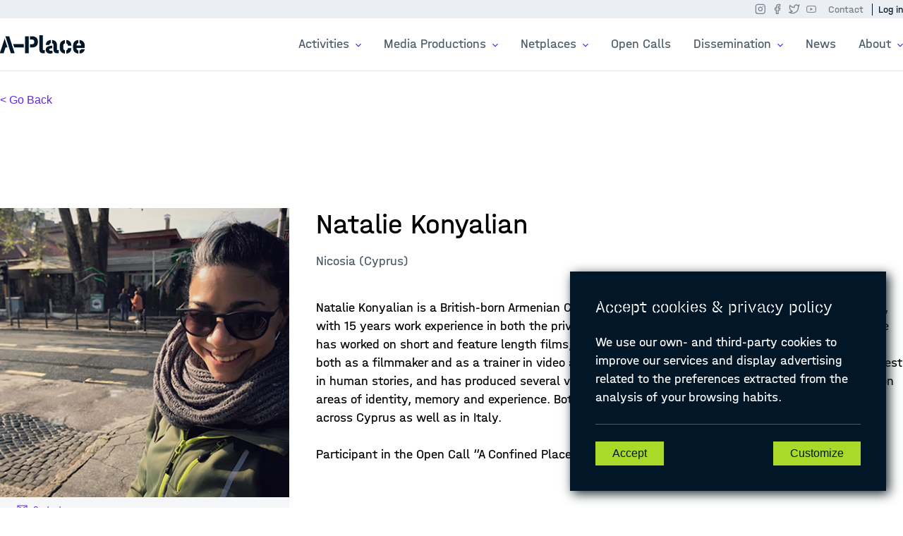

--- FILE ---
content_type: text/html; charset=UTF-8
request_url: https://www.a-place.eu/en/individuals/33
body_size: 24368
content:
<!DOCTYPE html PUBLIC "-//W3C//DTD XHTML 1.0 Strict//EN" "http://www.w3.org/TR/xhtml1/DTD/xhtml1-strict.dtd">
<html lang="en" xmlns="http://www.w3.org/1999/xhtml">
    <head>
        <meta http-equiv="Content-Type" content="text/html"; charset="UTF-8" />

        <title>A-Place | Placemaker</title>

        <meta content="A-Place will design and implement art-centred placemaking activities (i.e. performances, installations, debates, video and photography productions) in six European cities -Barcelona, Bologna, Brussels, Lisbon, Ljubljana, and Nicosia- to connect meanings and experiences associated to places across cultural and geographic boundaries." name="description">
		<meta content="A-Place, CREATIVE EUROPE Cooperation Project, Spot-Place, Mobile-Place, Learn-Place, Digital Place, Joint-Place,  placemaking activities, performances, installations, debates, video and photography productions, network of places, networked artistic practices, Barcelona, Bologna, Brussels, Lisbon, Ljubljana, Nicosia, European cities" name="keywords">
		<meta content="School of Architecture La Salle, Barcelona (Spain); Faculty of Architecture, University of Ljubljana (Slovenia); KU Leuven, Department of Architecture (Belgium), Faculty of Social and Human Sciences, Universidade Nova de Lisboa (Portugal)-, Alive Architecture (Belgium), prostoRož (Slovenia), and Urban Gorillas (Cyprus), Screen Projects (Spain), and City Space Architecture (Italy)." name="authors">
		<meta name="language" content="en">
		<meta name="distribution" content="global">
		<meta name="robots" content="all">
		<meta name="Rating" content="general">
		<meta name="viewport" content="width=device-width, initial-scale=1, viewport-fit=cover">

        <meta property="og:title" content=" Natalie Konyalian ">
        <meta property="og:description" content=" Natalie Konyalian is a British-born Armenian Cypriot filmmaker and avid photographer based in Nicosia, with 15 years work experience in both the private and NGO sectors in Cyprus, New York and Dublin.... ">
        <meta property="og:image" content="            https://www.a-place.eu/media/7dbfd3aaf3fed7724bb505ca7d5269d4.png
    ">
        <meta property="og:url" content="https://www.a-place.eu/en/individuals/33">
        <meta name="twitter:card" content="summary_large_image">
        <meta name="twitter:image" content="">

        <link rel="icon" type="image/png" href="/custom/favicon_32x32.png">

        
    <link rel="stylesheet" type="text/css" href="/build/css/styles.css" />

        <!-- Global site tag (gtag.js) - Google Analytics -->
    	<script async src="https://www.googletagmanager.com/gtag/js?id=UA-31019112-15"></script>
    	<script>
            window.dataLayer = window.dataLayer || [];
            function gtag(){dataLayer.push(arguments);}
            gtag('js', new Date());
            gtag('config', 'UA-31019112-15');
        </script>

    </head>
    <body>

        
    <header>
        <section class="l-links-bar">
            <div class="links-bar">
                <div class="links-bar__langs"><!--
                    <a  href="/cat/individuals/33" class="" >CAT</a>
                    <a href="/el/individuals/33" class="">EL</a>
                    <a href="/en/individuals/33" class=" active ">EN</a>
                    <a href="/es/individuals/33" class="">ES</a>
                    <a href="/fr/individuals/33" class="">FR</a>
                    <a href="/it/individuals/33" class="">IT</a>
                    <a href="/nl/individuals/33" class="">NL</a>
                    <a href="/pt/individuals/33" class="">PT</a>
                    <a href="/sl/individuals/33" class="">SL</a>
                --></div>

                <div class="links-bar__rrss">

                    <a target="_blank" class="txt__bd1--link" href="https://www.instagram.com/aplace_eu_recap"><img src="/custom/instagram.svg" alt="icon instagram" /></a>
                    <a target="_blank" class="txt__bd1--link" href="https://www.facebook.com/A-Place-102292274662946/"><img src="/custom/facebook.svg" alt="icon facebook"/></a>
                    <a target="_blank" class="txt__bd1--link" href="https://twitter.com/aplace_eu"><img src="/custom/twitter.svg" alt="icon twitter" /></a>
                    <a target="_blank" class="txt__bd1--link" href="https://www.youtube.com/channel/UCH2Vvzvi5pM9TtKTvNVdBIg"><img src="/custom/youtube.svg" alt="icon youtube" /></a>
                </div>

                <div class="links-bar__login">
                    <a class="txt__bd2 " href="/contact">Contact</a>

                                            <a class="txt__bd2" href="/login">Log in</a>
                                    </div>

            </div>
        </section>

        <section class="menu">

            <nav class="menu__primary" aria-label="Main Navigation">

                <a class="l-menu__logo logo" href="/">
                    <img src="/custom/logo_aplace.svg" alt="logo Aplace"/>
                </a>

                <div class="l-menu__center">
                    <div class="menu__secondary">
                        <a class="txt__bd1 menu__btnSecond levelMain " >Activities </a>
                        <div class="menu__blockSecondary">
                            <div class="cntnt-blockSecondary">

                                <div class="menu__terciary">
                                    <img src="/custom/icon_plcmkg.png"/>
                                    <a class="txt__bd1--bold" href="/placemaking">Placemaking</a>
                                    <p class="description">Interventions in public spaces involving multiple actors, using mixed artistic practices. They consist of a series of Placemaking Events taken place over time</p>
                                    <a class="txt__bd2--bold second" href="/actions/Placemaking%20Activity">Placemaking events </a>

                                </div>

                                <div class="menu__terciary">
                                    <img src="/custom/icon_art.png"/>
                                    <a class="txt__bd1--bold" href="/art-productions">Art Productions</a>
                                    <p class="description">Productions carried out by artists with various media (video, photography)</p>
                                    <a class="txt__bd2--bold second" href="/actions/Art%20Production">Art production events </a>

                                </div>

                                <div class="menu__terciary">
                                    <img src="/custom/icon_fest.png"/>
                                    <a class="txt__bd1--bold" href="/festivals">Festivals</a>
                                    <p class="description">Activities carried out in the framework of the festivals Pame Kaimakli (Nicosia), Urban Visions (Bologna) and Loop Barcelona </p>
                                    <a class="txt__bd2--bold second" href="/actions/Festival">Festival events </a>

                                </div>

                            </div>
                        </div>
                    </div>

                    <div class="menu__secondary">
                        <a class="txt__bd1 menu__btnSecond levelMain ">Media Productions </a>
                        <div class="menu__blockSecondary">
                            <div class="cntnt-blockSecondary">
                                <div class="menu__terciary">
                                    <img src="/custom/icon_video.png"/>
                                    <a class="txt__bd1--bold" href="/media-productions/videos">Videos </a>
                                    <p class="description">Video productions commissioned by the project, selected in open calls, or produced by the partners in the course of their activities </p>
                                </div>
                                <div class="menu__terciary">
                                    <img src="/custom/icon_photo.png"/>
                                    <a class="txt__bd1--bold" href="/media-productions/photographs">Photographs </a>
                                    <p class="description">Photographic works created during the project, by partners or by commissioned artists</p>
                                </div>
                                <div class="menu__terciary">
                                    <img src="/custom/icon_mixed.png"/>
                                    <a class="txt__bd1--bold" href="/mixed-media">Mixed media </a>
                                    <p class="description">Works carried out during the project, by partners or by commissioned artists</p>
                                </div>
                            </div>
                        </div>
                    </div>


                    <div class="menu__secondary">
                        <a class="txt__bd1 menu__btnSecond levelMain ">Netplaces </a>
                        <div class="menu__blockSecondary">
                            <div class="cntnt-blockSecondary">
                                <div class="menu__terciary">
                                    <img src="/custom/icon_explore.png"/>
                                    <a class="txt__bd1--bold" href="/explore">Explore </a>
                                    <p class="description">Access to project activities with multiple selection criteria</p>
                                </div>
                                <div class="menu__terciary">
                                    <img src="/custom/icon_glossary.png"/>
                                    <a class="txt__bd1--bold" href="/glossary">Glossary </a>
                                    <p class="description">A vocabulary of terms on placemaking practices related to project activities</p>
                                </div>
                                <div class="menu__terciary">
                                    <img src="/custom/icon_themes.png"/>
                                    <a class="txt__bd1--bold" href="/themes">Themes </a>
                                    <p class="description">Topics of debate related to project activities, discussed within the partnership and with other experts and stakeholders</p>
                                </div>
                            </div>
                        </div>
                    </div>

                    <a class="txt__bd1 levelMain " href="/open-calls">Open Calls</a>

                    <div class="menu__secondary">
                        <a class="txt__bd1 menu__btnSecond levelMain ">Dissemination </a>
                        <div class="menu__blockSecondary">
                            <div class="cntnt-blockSecondary">
                                <div class="menu__terciary menu__terciary--small">
                                    <a class="txt__bd1--bold" href="/debates">Debates</a>
                                </div>

                                <div class="menu__terciary menu__terciary--small">
                                    <p class="txt__bd1--bold">Communication</p>
                                    <a class="txt__bd2--bold second" href="/materials">Materials </a>
                                    <a class="txt__bd2--bold second" href="/newsletters">Newsletters </a>
                                    <a class="txt__bd2--bold second" href="/press">Press </a>
                                    <a class="txt__bd2--bold second" href="/videos">Videos </a>

                                </div>

                                <div class="menu__terciary menu__terciary--small">
                                    <p class="txt__bd1--bold">Publications</p>
                                    <a class="txt__bd2--bold second" href="/articles">Articles </a>
                                    <a class="txt__bd2--bold second" href="/papers">Papers </a>
                                    <a class="txt__bd2--bold second" href="/book">Book </a>
                                </div>

                                <div class="menu__terciary menu__terciary--small">
                                    <a class="txt__bd1--bold" href="/exhibitions">Exhibitions</a>
                                </div>

                                <div class="menu__terciary menu__terciary--small">
                                    <a class="txt__bd1--bold" href="/reports">Reports</a>
                                </div>
                            </div>
                        </div>
                    </div>



                    <a class="txt__bd1 levelMain " href="/news/">News</a>


                    <div class="menu__secondary">
                        <a class="txt__bd1 menu__btnSecond levelMain levelMain--last">About </a>
                        <div class="menu__blockSecondary">
                            <div class="cntnt-blockSecondary">
                                <div class="menu__terciary menu__terciary--small">
                                    <a class="txt__bd1--bold" href="/about">Project </a>
                                </div>

                                <div class="menu__terciary menu__terciary--small">
                                    <p class="txt__bd1--bold">Network</p>
                                    <a class="txt__bd2--bold second" href="/organizations">Organizations </a>
                                   <a class="txt__bd2--bold second" href="/individuals">Individuals</a>

                                </div>


                            </div>
                        </div>
                    </div>



                </div>

                <!--<div class="l-menu__rrss">

                    <a target="_blank" class="txt__bd1--link" href="https://www.instagram.com/Aplace_eu/"><img src="/custom/instagram.svg" alt="icon instagram" /></a>
                    <a target="_blank" class="txt__bd1--link facebook" href="https://www.facebook.com/A-Place-102292274662946/"><img src="/custom/facebook.svg" alt="icon facebook"/></a>
                    <a target="_blank" class="txt__bd1--link" href="https://twitter.com/aplace_eu"><img src="/custom/twitter.svg" alt="icon twitter" /></a>
                    <a target="_blank" class="txt__bd1--link" href="https://www.youtube.com/channel/UCH2Vvzvi5pM9TtKTvNVdBIg"><img src="/custom/youtube.svg" alt="icon youtube" /></a>

                </div>-->

                <a class="iconMenu"><img src="/custom/hamburguer menu.svg" /></a>

            </nav>


        </section>
    </header>

    <main>
			<section class="l-page">
        <div class="l-pmkg">
            <section class="l-pmkg__back">
                <a class="txt__bd1--link" href="/individuals"> < Go Back </a>
            </section>

            <article class="c-article">
                <div class="c-article__title">
                    <h1 class="txt__h1--r"></h1>
                    <p>
                                            </p>
                </div>

            	<div class="l-pmkg-txt">
            		<div class="l-pmkg-txt__left">
            				            			<a href="/media/7dbfd3aaf3fed7724bb505ca7d5269d4.png" data-lightbox="icon-placemaker" alt="Photo Placemaker">
	                            <img class="c-article__icon" src="/media/7dbfd3aaf3fed7724bb505ca7d5269d4.png"/>
	                        </a>
                        
	                    <div class="c-article__contact c-contact">
                            
                                                            <a href="mailto:nataliekonyalian@gmail.com"><img src="/custom/Mail.svg" />Contact</a>
                                                    </div>

                        <div class="c-article__rrss">
                            <a href="#" class="facebook-share"><img src="/custom/facebook.svg" alt="icon facebook"/></a>

                            <a target="_blank"
                                class="txt__bd1--link"
                                onclick="checkCookiesActive();">
                                    <img src="/custom/twitter.svg" alt="icon twitter" />
                            </a>
                        </div>

            		</div>

            		<div class="l-pmkg-txt__right">
            			<h1 class="c-article__titleIn">
                            Natalie Konyalian
                        </h1>

                        <p class="c-article__location">
                                                            Nicosia (Cyprus)
                                                    </p>
            			<div class="c-article__text">
                            <p class="txt__bd1">
                                                                    <p>Natalie Konyalian is a British-born Armenian Cypriot filmmaker and avid photographer based in Nicosia, with 15 years work experience in both the private and NGO sectors in Cyprus, New York and Dublin. She has worked on short and feature length films, and has vast experience working in community media, both as a filmmaker and as a trainer in video and radio production workshops. Natalie has a keen interest in human stories, and has produced several video art projects and audiovisual installations touching on areas of identity, memory and experience. Both her photography and video work have been exhibited across Cyprus as well as in Italy.</p>

<p>&nbsp;</p>

<p>Participant in the Open Call &ldquo;A Confined Place&rdquo;.</p>
                                                            </p>
                        </div>
            		</div>

					<div class="c-article__related">
                        <h3>Participated in:</h3>

                        <div class="l-placemakers owl-carousel owl-theme">

                                                                                                    <div class="box-h--small item">
        
        <div class="box-h__img--small">
        	            
                <img src="/media/8becfeeceeb23c76e6ef76fffda78d79.png"/>
                    </div>
        
        <div class="box-h__txt--small">

            <p class="date txt__bd1">
                April 2020 to
                May 2020
            </p>
            <h4 class="title txt__h2--r">
                                                            A Confined Place
                                                                                    </h4>

            <p class="c-card__lang">
                                    Read in
                                            <a href="/en/placemaking-activity/22">EN </a>
                                            <a href="/es/placemaking-activity/22">ES </a>
                                                </p>

            <a class="txt__bd1--link" href="/en/placemaking-activity/22">
                Learn more >
            </a>
        </div>
    </div>

                                                            
                        </div>
                    </div>

            	</div>
            </article>
        </div>
    </section>
	</main>


    <footer>
        <section class="l-footer">

    <div class="l-footer__top">
        <div class="l-footer__left">
            <a href="/"><img src="/custom/Logo footer.svg" alt="logo A-place footer" /></a>
            <p>Linking places through networked artistic practices</p>
        </div>
        <div class="l-footer__center">
            <ul class="sections-footer">
                <li><p>Main sections</p></li>
                <li><a href="/about">Project</a></li>
                <li><a href="/placemaking">Placemaking</a></li>
                <li><a href="/art-productions">Art Productions</a></li>
                <li><a href="/festivals">Festivals</a></li>
                <li><a href="/contact">Contact</a></li>

            </ul>
            <ul class="legal-footer">
                <li><p>Legal information</p></li>
                <li><a href="/legal-information/privacy-policy">Privacy policy</a></li>
                <li><a href="/legal-information/terms-and-conditions">Terms & conditions</a></li>
                <li><a href="/legal-information/cookie-policy">Cookies policy</a></li>
                <!--<li><a href="/legal-information/accessibility">Accessibility</a></li>-->
            </ul>

            <ul class="social-footer">
                <li><p>Social networks</p></li>
                <li><a target="_blank" href="https://www.instagram.com/aplace_eu_recap">Instagram</a></li>
                <li><a target="_blank" href="https://www.facebook.com/A-Place-102292274662946/">Facebook</a></li>
                <li><a target="_blank" href="https://twitter.com/aplace_eu">Twitter</a></li>
                <li><a target="_blank" href="https://www.youtube.com/channel/UCH2Vvzvi5pM9TtKTvNVdBIg">Youtube</a></li>
            </ul>
        </div>
        <div class="l-footer__right">
            <p>© Design and programming by <a alt="link to ARC Research Group" href="http://arc.salleurl.edu/" target="_blank">ARC Engineering and Architecture La Salle</a></p>
        </div>
    </div>

    <div class="l-footer__bottom">
        <div>
            <img src="/custom/Logo Eu footer.svg" alt="logo eu footer" />
        </div>

        <div>

        </div>

        <div>
            <p>A-PLACE | Linking places through networked artistic practices</p>
            <p>CREATIVE EUROPE Cooperation Project Agreement number <br/>
            607457-CREA-1-2019-1-ES-CULT-COOP2 </p>
        </div>
    </div>


</section>
    </footer>


        <!--<script type="text/javascript" src="http://ajax.googleapis.com/ajax/libs/jquery/1.8/jquery.min.js"></script>-->
        <script src="/build/js/jquery-3.4.1.min.js"></script>
        <script type="text/javascript" src="/build/js/gdpr-cookie.js"></script>
        <script async type="text/plain" data-cookiescript="denied" data-cookiecategory="marketing" src="https://platform.twitter.com/widgets.js" charset="utf-8"></script>
        <script type="text/javascript" src="/build/js/a-place.js"></script>


            <link rel="stylesheet" type="text/css"  href="/build/css/lightbox/css/lightbox.min.css"  />
    <script src="/build/js/lightbox/lightbox.min.js"></script>
    <link rel="stylesheet" type="text/css" href="/build/css/owlcarousel/owl.carousel.min.css">
    <link rel="stylesheet" type="text/css" href="/build/css/owlcarousel/owl.theme.default.min.css">
    <script src="/build/js/owlcarousel/owl.carousel.min.js"></script>
    <script>

        var textURL =decodeHTMLEntities(" Natalie\u0020Konyalian\u0020is\u0020a\u0020British\u002Dborn\u0020Armenian\u0020Cypriot\u0020filmmaker\u0020and\u0020avid\u0020photographer\u0020based\u0020in\u0020Nicosia,\u0020with\u002015\u0020years\u0020work\u0020experience\u0020in\u0020both\u0020the\u0020private\u0020and\u0020NGO\u0020sectors\u0020in\u0020Cyprus,\u0020New\u0020York\u0020and\u0020Dublin.... ");

        var twitterUrl ='https://twitter.com/share?text='+textURL+'&url=https://www.a-place.eu/en/individuals/33&via=APlace_Eu';

        titleFB = encodeURIComponent(" Natalie Konyalian  ");
        shareUrlFB = 'https://www.facebook.com/sharer/sharer.php?u='+ location.href  + '&title=' + titleFB;


        $(document).ready(function(){
            const mq = window.matchMedia( "(min-width: 480px)" );

            $(".owl-carousel").owlCarousel({
                loop: false,
                video: true,
                lazyLoad: true,
                nav: true,
                margin: 10,
                //items: 1,
                responsiveClass: true,
                responsive:{
                    0:{
                        items: 1,
                        nav: true
                    },
                    480:{
                        items: 2,
                        nav: true
                    },
                    1000:{
                        items: 4,
                        nav: true
                    }
                }
            });

            lightbox.option({
                'showImageNumberLabel': false
            })

                    });

    </script>

        <!--<a href="javascript:$.gdprcookie.display()">change their mind</a>-->



    </body>
</html>


--- FILE ---
content_type: image/svg+xml
request_url: https://www.a-place.eu/custom/Mail.svg
body_size: 314
content:
<svg width="15" height="10" viewBox="0 0 15 10" fill="none" xmlns="http://www.w3.org/2000/svg">
<path d="M0.401367 0.623535H14.4014V9.37354H0.401367V0.623535ZM13.4238 1.49854H1.37891L7.40137 4.51318L13.4238 1.49854ZM1.27637 8.49854H13.5264V2.42822L7.40137 5.48389L1.27637 2.42822V8.49854Z" fill="#6129D9"/>
</svg>


--- FILE ---
content_type: image/svg+xml
request_url: https://www.a-place.eu/custom/hamburguer%20menu.svg
body_size: 226
content:
<svg width="24" height="24" viewBox="0 0 24 24" fill="none" xmlns="http://www.w3.org/2000/svg">
<path d="M4 18H20M4 6H20H4ZM4 12H20H4Z" stroke="#808A93" stroke-width="2" stroke-linecap="round" stroke-linejoin="round"/>
</svg>


--- FILE ---
content_type: image/svg+xml
request_url: https://www.a-place.eu/custom/logo_aplace.svg
body_size: 2844
content:
<svg width="120" height="26" viewBox="0 0 120 26" fill="none" xmlns="http://www.w3.org/2000/svg">
<g clip-path="url(#clip0)">
<path d="M35.5842 25.5412V1.45294H40.6677V25.5412H35.5842ZM45.5971 1.45294C50.6805 1.45294 53.6844 4.28235 53.6844 8.79412V9.94118C53.6844 14.4529 50.6805 17.2824 45.5971 17.2824H42.5162V12.6941H45.366C47.5226 12.6941 48.5239 11.7765 48.5239 9.94118V8.79412C48.5239 7.0353 47.4456 6.04118 45.366 6.04118H42.5162V1.45294H45.5971Z" fill="#011627"/>
<path d="M55.8408 20.4176V0H60.7702V19.8059C60.7702 20.7235 61.2323 21.1059 62.0796 21.1059H63.389V25.5412H61.3094C57.9204 25.5412 55.8408 23.7059 55.8408 20.4176Z" fill="#011627"/>
<path d="M71.0912 26C67.3171 26 64.7754 23.9353 64.7754 20.4941C64.7754 17.5117 66.7009 15.7529 70.7061 15.1411L73.941 14.6823V18.3529L71.7844 18.6588C70.398 18.8882 69.7048 19.5 69.7048 20.4176C69.7048 21.4117 70.629 22.0235 72.0925 22.0235C72.8627 22.0235 73.5559 21.8705 74.095 21.4882L74.6342 25.1588C73.7869 25.6941 72.4776 26 71.0912 26ZM69.9359 13.5353V13.8411H65.0065V13.5353C65.0065 9.63525 67.7022 7.11172 72.0154 6.72937V11.2411C70.6291 11.547 69.9359 12.3117 69.9359 13.5353ZM80.7189 13.8411V19.8058C80.7189 20.647 81.104 21.1058 82.0283 21.1058H83.2606V25.5411H80.7959C77.638 25.5411 75.7895 23.7058 75.7895 20.5705V13.7647C75.7895 12.3882 75.0963 11.547 73.7869 11.3176V6.72937C78.2542 7.03525 80.7189 9.55878 80.7189 13.8411Z" fill="#011627"/>
<path d="M89.7304 14.5294V18.2764C89.7304 19.9588 90.6547 21.0294 92.1181 21.3353V26C87.6508 25.6176 84.801 22.7117 84.801 18.4294V14.4529C84.801 10.1705 87.6508 7.18819 92.1181 6.88231V11.547C90.5777 11.7 89.7304 12.847 89.7304 14.5294ZM101.13 14.0705V14.6823H96.2003V14.2235C96.2003 12.7705 95.276 11.7764 93.9666 11.4705V6.72937C98.2798 7.11172 101.13 10.0176 101.13 14.0705ZM96.2003 18.5823V18.2H101.13V18.7353C101.13 22.7882 98.2798 25.6176 93.9666 26V21.3353C95.353 21.0294 96.2003 19.9588 96.2003 18.5823Z" fill="#011627"/>
<path d="M120 14.3V17.8941H108.524V18.3529C108.524 20.1117 109.448 21.1823 110.912 21.4882V25.9235C106.444 25.5411 103.594 22.7117 103.594 18.3529V14.3764C103.594 10.0941 106.444 7.11172 110.912 6.80584V11.2411C109.448 11.547 108.524 12.6941 108.524 14.3764H115.071C115.071 12.6176 114.146 11.547 112.76 11.2411V6.72937C117.227 7.11172 120 10.0176 120 14.3ZM115.071 19.6529H120C119.769 23.3235 116.996 25.6176 112.76 25.9235V21.4882C114.069 21.3353 114.994 20.5705 115.071 19.6529Z" fill="#011627"/>
<path d="M13.0168 1.45294H7.62524L15.4044 25.5412H20.5649V24.7765L13.0168 1.45294Z" fill="#011627"/>
<path d="M6.62388 4.58826L0 24.7765V25.5412H5.16046L7.85623 17.2059H10.629L6.62388 4.58826Z" fill="#011627"/>
<path d="M33.6584 12.6176H18.6392L20.1796 17.2058H33.6584V12.6176Z" fill="#011627"/>
</g>
<defs>
<clipPath id="clip0">
<path d="M0 0H120V26H0V0Z" fill="white"/>
</clipPath>
</defs>
</svg>


--- FILE ---
content_type: image/svg+xml
request_url: https://www.a-place.eu/custom/instagram.svg
body_size: 1183
content:
<svg width="21" height="21" viewBox="0 0 21 21" fill="none" xmlns="http://www.w3.org/2000/svg">
<g opacity="0.5">
<path d="M14.5272 1.70898H5.98171C3.62195 1.70898 1.70898 3.62195 1.70898 5.98171V14.5272C1.70898 16.8869 3.62195 18.7999 5.98171 18.7999H14.5272C16.8869 18.7999 18.7999 16.8869 18.7999 14.5272V5.98171C18.7999 3.62195 16.8869 1.70898 14.5272 1.70898Z" stroke="#011627" stroke-width="1.70909" stroke-linecap="round" stroke-linejoin="round"/>
<path d="M13.6729 9.71611C13.7784 10.4273 13.6569 11.1536 13.3258 11.7918C12.9946 12.43 12.4707 12.9475 11.8285 13.2707C11.1863 13.594 10.4585 13.7065 9.74867 13.5923C9.03884 13.478 8.38309 13.1429 7.8747 12.6345C7.36631 12.1261 7.03117 11.4704 6.91695 10.7605C6.80273 10.0507 6.91524 9.32293 7.23848 8.68072C7.56172 8.03851 8.07923 7.51458 8.71741 7.18344C9.35558 6.85231 10.0819 6.73083 10.7931 6.83629C11.5186 6.94387 12.1902 7.28191 12.7087 7.80048C13.2273 8.31906 13.5654 8.99067 13.6729 9.71611Z" stroke="#011627" stroke-width="1.70909" stroke-linecap="round" stroke-linejoin="round"/>
<path d="M14.9546 5.55469H14.9636" stroke="#011627" stroke-width="1.70909" stroke-linecap="round" stroke-linejoin="round"/>
</g>
</svg>


--- FILE ---
content_type: image/svg+xml
request_url: https://www.a-place.eu/custom/Logo%20footer.svg
body_size: 2865
content:
<svg width="87" height="19" viewBox="0 0 87 19" fill="none" xmlns="http://www.w3.org/2000/svg">
<g clip-path="url(#clip0)">
<path d="M25.7983 18.6647V1.06177H29.4838V18.6647H25.7983ZM33.0576 1.06177C36.7431 1.06177 38.9209 3.12941 38.9209 6.42647V7.26471C38.9209 10.5618 36.7431 12.6294 33.0576 12.6294H30.824V9.27647H32.8901C34.4537 9.27647 35.1796 8.60589 35.1796 7.26471V6.42647C35.1796 5.14118 34.3978 4.41471 32.8901 4.41471H30.824V1.06177H33.0576Z" fill="#F4F6F8"/>
<path d="M40.4844 14.9206V0H44.0582V14.4735C44.0582 15.1441 44.3932 15.4235 45.0075 15.4235H45.9568V18.6647H44.4491C41.9921 18.6647 40.4844 17.3235 40.4844 14.9206Z" fill="#F4F6F8"/>
<path d="M51.5409 19C48.8047 19 46.9619 17.4911 46.9619 14.9764C46.9619 12.797 48.3579 11.5117 51.2617 11.0647L53.607 10.7294V13.4117L52.0434 13.6352C51.0383 13.8029 50.5357 14.25 50.5357 14.9205C50.5357 15.647 51.2058 16.0941 52.2668 16.0941C52.8252 16.0941 53.3278 15.9823 53.7187 15.7029L54.1095 18.3853C53.4953 18.7764 52.546 19 51.5409 19ZM50.7033 9.89113V10.1147H47.1294V9.89113C47.1294 7.04113 49.0839 5.19701 52.211 4.9176V8.21466C51.2058 8.43819 50.7033 8.99701 50.7033 9.89113ZM58.521 10.1147V14.4735C58.521 15.0882 58.8002 15.4235 59.4703 15.4235H60.3637V18.6647H58.5768C56.2873 18.6647 54.9472 17.3235 54.9472 15.0323V10.0588C54.9472 9.0529 54.4446 8.43819 53.4953 8.27054V4.9176C56.7341 5.14113 58.521 6.98525 58.521 10.1147Z" fill="#F4F6F8"/>
<path d="M65.0548 10.6176V13.3558C65.0548 14.5852 65.7249 15.3676 66.7858 15.5911V19C63.5471 18.7205 61.481 16.597 61.481 13.4676V10.5617C61.481 7.43231 63.5471 5.2529 66.7858 5.02937V8.43819C65.669 8.54996 65.0548 9.38819 65.0548 10.6176ZM73.3192 10.2823V10.7294H69.7454V10.3941C69.7454 9.33231 69.0753 8.60584 68.126 8.38231V4.9176C71.2531 5.19701 73.3192 7.32054 73.3192 10.2823ZM69.7454 13.5794V13.3H73.3192V13.6911C73.3192 16.6529 71.2531 18.7205 68.126 19V15.5911C69.1311 15.3676 69.7454 14.5852 69.7454 13.5794Z" fill="#F4F6F8"/>
<path d="M87.0001 10.45V13.0764H78.6798V13.4117C78.6798 14.697 79.3499 15.4794 80.4108 15.7029V18.9441C77.1721 18.6647 75.106 16.597 75.106 13.4117V10.5058C75.106 7.37643 77.1721 5.19701 80.4108 4.97348V8.21466C79.3499 8.43819 78.6798 9.27643 78.6798 10.5058H83.4262C83.4262 9.22054 82.7561 8.43819 81.751 8.21466V4.9176C84.9898 5.19701 87.0001 7.32054 87.0001 10.45ZM83.4262 14.3617H87.0001C86.8325 17.0441 84.8223 18.7205 81.751 18.9441V15.7029C82.7003 15.5911 83.3704 15.0323 83.4262 14.3617Z" fill="#F4F6F8"/>
<path d="M9.43718 1.06177H5.52832L11.1682 18.6647H14.9096V18.1059L9.43718 1.06177Z" fill="#F4F6F8"/>
<path d="M4.80231 3.35291L0 18.1058V18.6647H3.74133L5.69576 12.5735H7.70603L4.80231 3.35291Z" fill="#F4F6F8"/>
<path d="M24.4026 9.22058H13.5137L14.6305 12.5735H24.4026V9.22058Z" fill="#F4F6F8"/>
</g>
<defs>
<clipPath id="clip0">
<rect width="87" height="19" fill="white"/>
</clipPath>
</defs>
</svg>


--- FILE ---
content_type: image/svg+xml
request_url: https://www.a-place.eu/custom/twitter.svg
body_size: 966
content:
<svg width="21" height="21" viewBox="0 0 21 21" fill="none" xmlns="http://www.w3.org/2000/svg">
<g opacity="0.5">
<g clip-path="url(#clip0)">
<path d="M19.6542 2.56377C18.8359 3.14099 17.9299 3.58248 16.971 3.87122C16.4563 3.27946 15.7723 2.86003 15.0115 2.66967C14.2507 2.47931 13.4498 2.52719 12.7171 2.80685C11.9844 3.0865 11.3553 3.58444 10.9148 4.23331C10.4743 4.88218 10.2437 5.65067 10.2542 6.43486V7.2894C8.7525 7.32835 7.26443 6.99528 5.92256 6.31988C4.5807 5.64447 3.4267 4.64769 2.56334 3.41831C2.56334 3.41831 -0.854843 11.1092 6.83607 14.5274C5.07615 15.722 2.97964 16.321 0.854248 16.2365C8.54516 20.5092 17.9452 16.2365 17.9452 6.40922C17.9444 6.17119 17.9215 5.93375 17.8768 5.69995C18.7489 4.83984 19.3644 3.75391 19.6542 2.56377V2.56377Z" stroke="#011627" stroke-width="1.70909" stroke-linecap="round" stroke-linejoin="round"/>
</g>
</g>
<defs>
<clipPath id="clip0">
<rect width="20.5091" height="20.5091" fill="white"/>
</clipPath>
</defs>
</svg>


--- FILE ---
content_type: image/svg+xml
request_url: https://www.a-place.eu/custom/Logo%20Eu%20footer.svg
body_size: 44884
content:
<svg width="200" height="37" viewBox="0 0 200 37" fill="none" xmlns="http://www.w3.org/2000/svg">
<g clip-path="url(#clip0)">
<path d="M54.708 0H0V36.8017H54.708V0Z" fill="#F4F6F8"/>
<path d="M41.0646 17.8049L40.5127 17.7829H39.6516L39.3867 17.0336L39.2101 16.5488L39.0335 17.0336L38.7465 17.7829H37.9075L37.3335 17.8049L37.7971 18.1355L38.4815 18.6203L38.2387 19.3696L38.0621 19.8764L38.5036 19.5899L39.2101 19.1271L39.8945 19.5899L40.3581 19.8764L40.1815 19.3696L39.9386 18.6203L40.601 18.1355L41.0646 17.8049Z" fill="#011627" stroke="#011627" stroke-width="0.320925"/>
<path d="M36.8916 12.6924L36.6487 13.4416L36.4721 13.9485L36.9357 13.662L37.6201 13.1992L38.3266 13.662L38.7682 13.9485L38.6136 13.4416L38.3708 12.6924L39.0331 12.2076L39.4967 11.877L38.9227 11.855H38.0838L37.7968 11.0837L37.6201 10.5989L37.4435 11.0837L37.1786 11.855H36.3396L35.7656 11.877L36.2293 12.2076L36.8916 12.6924Z" fill="#011627" stroke="#011627" stroke-width="0.320925"/>
<path d="M33.7786 7.53631L33.4916 6.78706L33.315 6.30225L33.1383 6.78706L32.8734 7.53631L32.0345 7.55835H31.4604L31.9241 7.8889L32.5864 8.37372L32.3435 9.12297L32.189 9.62982L32.6306 9.34334L33.315 8.88057L34.0214 9.34334L34.463 9.62982L34.3084 9.12297L34.0656 8.37372L34.7279 7.8889L35.1915 7.55835H34.6175L33.7786 7.53631Z" fill="#011627" stroke="#011627" stroke-width="0.320925"/>
<path d="M27.7738 5.94916L27.4868 5.1999L27.3102 4.71509L27.1336 5.1999L26.8686 5.94916L26.0076 5.97119H25.4336L25.9193 6.30175L26.5816 6.78656L26.3388 7.53582L26.1622 8.04266L26.6037 7.75618L27.3102 7.29341L28.0167 7.75618L28.4582 8.04266L28.2816 7.53582L28.0387 6.78656L28.7231 6.30175L29.1647 5.97119H28.6128L27.7738 5.94916Z" fill="#011627" stroke="#011627" stroke-width="0.320925"/>
<path d="M21.7908 7.53631L21.5259 6.78706L21.3492 6.30225L21.1726 6.78706L20.9077 7.53631L20.0467 7.55835H19.4727L19.9363 7.8889L20.6207 8.37372L20.3778 9.12297L20.2012 9.62982L20.6648 9.34334L21.3492 8.88057L22.0336 9.34334L22.4973 9.62982L22.3207 9.12297L22.0778 8.37372L22.7622 7.8889L23.2258 7.55835H22.6518L21.7908 7.53631Z" fill="#011627" stroke="#011627" stroke-width="0.320925"/>
<path d="M17.4636 11.811L17.1987 11.0617L17.0221 10.5769L16.8455 11.0617L16.5585 11.811H15.7195L15.1455 11.833L15.6091 12.1636L16.2715 12.6484L16.0286 13.3976L15.8741 13.9045L16.3156 13.618L17 13.1552L17.7065 13.618L18.148 13.9045L17.9935 13.3976L17.7507 12.6484L18.413 12.1636L18.8766 11.833L18.3026 11.811H17.4636Z" fill="#011627" stroke="#011627" stroke-width="0.320925"/>
<path d="M16.0948 19.5679L16.5363 19.8765L16.3597 19.3476L16.1389 18.5983L16.8013 18.1355L17.2649 17.783H16.6909L15.8519 17.7609L15.5649 17.0117L15.3883 16.5269L15.2117 17.0117L14.9468 17.7609L14.0857 17.783H13.5117L13.9753 18.1355L14.6597 18.5983L14.4169 19.3476L14.2403 19.8765L14.6818 19.5679L15.3883 19.1052L16.0948 19.5679Z" fill="#011627" stroke="#011627" stroke-width="0.320925"/>
<path d="M17.4417 23.6447L17.1767 22.8955L17.0001 22.4106L16.8235 22.8955L16.5365 23.6447L15.6975 23.6668L15.1235 23.6888L15.5872 24.0193L16.2495 24.4821L16.0066 25.2534L15.8521 25.7603L16.2936 25.4517L16.978 25.011L17.6845 25.4517L18.1261 25.7603L17.9715 25.2534L17.7287 24.4821L18.391 24.0193L18.8546 23.6888L18.2806 23.6668L17.4417 23.6447Z" fill="#011627" stroke="#011627" stroke-width="0.320925"/>
<path d="M21.7468 27.9645L21.4819 27.2153L21.3053 26.7305L21.1287 27.2153L20.8417 27.9645H20.0027L19.4287 27.9866L19.8923 28.3171L20.5547 28.8019L20.3118 29.5512L20.1573 30.058L20.5988 29.7716L21.3053 29.3088L21.9897 29.7716L22.4313 30.058L22.2767 29.5512L22.0339 28.8019L22.6962 28.3171L23.1598 27.9866L22.5858 27.9645H21.7468Z" fill="#011627" stroke="#011627" stroke-width="0.320925"/>
<path d="M27.7517 29.5507L27.4868 28.8015L27.3102 28.3167L27.1336 28.8015L26.8466 29.5507L26.0076 29.5728H25.4336L25.8972 29.9253L26.5595 30.3881L26.3167 31.1374L26.1622 31.6663L26.6037 31.3577L27.3102 30.895L27.9946 31.3577L28.4582 31.6663L28.2816 31.1374L28.0387 30.3881L28.7011 29.9253L29.1647 29.5728H28.6128L27.7517 29.5507Z" fill="#011627" stroke="#011627" stroke-width="0.320925"/>
<path d="M33.7127 27.9865L33.4477 27.2373L33.2711 26.7524L33.0945 27.2373L32.8296 27.9865L31.9685 28.0085H31.3945L31.8802 28.3611L32.5426 28.8239L32.2997 29.5732L32.1231 30.1021L32.5646 29.7935L33.2711 29.3308L33.9776 29.7935L34.4191 30.1021L34.2425 29.5732L34.0218 28.8239L34.662 28.3611L35.1477 28.0085H34.5737L33.7127 27.9865Z" fill="#011627" stroke="#011627" stroke-width="0.320925"/>
<path d="M38.0618 23.7109L37.7748 22.9616L37.5982 22.4768L37.4215 22.9616L37.1566 23.7109H36.2956L35.7437 23.7329L36.2073 24.0635L36.8696 24.5483L36.6268 25.2975L36.4722 25.8044L36.9138 25.5179L37.5982 25.0551L38.3046 25.5179L38.7462 25.8044L38.5696 25.2975L38.3488 24.5483L39.0111 24.0635L39.4747 23.7329L38.9007 23.7109H38.0618Z" fill="#011627" stroke="#011627" stroke-width="0.320925"/>
<path d="M66.4536 7.36058L67.4912 7.62502C67.2705 8.48446 66.8731 9.14557 66.2991 9.58631C65.725 10.027 65.0406 10.2695 64.2017 10.2695C63.3407 10.2695 62.6563 10.0932 62.1264 9.74057C61.5965 9.38797 61.1771 8.90316 60.9121 8.24205C60.6251 7.58095 60.4927 6.87576 60.4927 6.12651C60.4927 5.31114 60.6472 4.58392 60.9563 3.96689C61.2654 3.34986 61.729 2.88708 62.303 2.57856C62.877 2.27005 63.5173 2.09375 64.2238 2.09375C65.0186 2.09375 65.6809 2.29208 66.2107 2.68875C66.7406 3.08541 67.1159 3.65837 67.3367 4.38559L66.2991 4.628C66.1224 4.05504 65.8575 3.63634 65.5043 3.37189C65.151 3.10745 64.7095 2.97523 64.1796 2.97523C63.5614 2.97523 63.0757 3.12949 62.6563 3.41597C62.2589 3.70245 61.9719 4.09911 61.7952 4.58392C61.6407 5.06874 61.5524 5.57559 61.5524 6.10447C61.5524 6.76558 61.6407 7.36058 61.8394 7.86743C62.0381 8.37428 62.3472 8.7489 62.7446 8.99131C63.1641 9.23372 63.6056 9.36594 64.0913 9.36594C64.6874 9.36594 65.1731 9.18964 65.5705 8.85909C66.0341 8.52853 66.2991 8.02168 66.4536 7.36058Z" fill="#F4F6F8"/>
<path d="M68.2856 7.27266C68.2856 6.21488 68.5727 5.42156 69.1687 4.91471C69.6544 4.496 70.2505 4.27563 70.9791 4.27563C71.7739 4.27563 72.4141 4.54008 72.8998 5.04693C73.4076 5.55378 73.6505 6.281 73.6505 7.18451C73.6505 7.91173 73.5401 8.50673 73.3193 8.92543C73.0985 9.34413 72.7674 9.67468 72.3479 9.91709C71.9284 10.1595 71.4648 10.2697 70.957 10.2697C70.1622 10.2697 69.4999 10.0052 69.0142 9.49839C68.5506 8.9695 68.2856 8.24228 68.2856 7.27266ZM69.3012 7.27266C69.3012 7.99988 69.4558 8.5508 69.7869 8.92543C70.096 9.30006 70.5155 9.47635 71.0012 9.47635C71.4869 9.47635 71.8843 9.30006 72.1934 8.92543C72.5024 8.5508 72.6791 7.99988 72.6791 7.25062C72.6791 6.54544 72.5245 6.01655 72.1934 5.64192C71.8622 5.2673 71.4648 5.091 71.0012 5.091C70.5155 5.091 70.1181 5.2673 69.7869 5.64192C69.4558 5.99452 69.3012 6.54544 69.3012 7.27266Z" fill="#F4F6F8"/>
<path d="M74.4229 7.75771V6.78809H77.4033V7.75771H74.4229Z" fill="#F4F6F8"/>
<path d="M78.7057 10.1373V5.17898H77.8447V4.40769H78.7057V3.79066C78.7057 3.41603 78.7499 3.12955 78.8161 2.93122C78.9044 2.68881 79.0811 2.46844 79.3018 2.31418C79.5447 2.15993 79.8759 2.07178 80.2953 2.07178C80.5603 2.07178 80.8693 2.09381 81.2005 2.15993L81.046 2.99733C80.8473 2.95325 80.6486 2.95325 80.4719 2.95325C80.1849 2.95325 79.9642 3.01937 79.8538 3.15159C79.7213 3.28381 79.6772 3.50418 79.6772 3.85677V4.40769H80.8031V5.15695H79.6772V10.1373H78.7057Z" fill="#F4F6F8"/>
<path d="M85.2851 10.1376V9.30016C84.8436 9.93923 84.2254 10.2698 83.4748 10.2698C83.1436 10.2698 82.8124 10.2037 82.5254 10.0714C82.2384 9.93923 82.0176 9.78497 81.8631 9.58664C81.7306 9.3883 81.6203 9.1459 81.554 8.85942C81.5099 8.66109 81.4878 8.3746 81.4878 7.9559V4.40796H82.4592V7.58128C82.4592 8.08813 82.4813 8.41868 82.5254 8.59497C82.5917 8.85942 82.7241 9.05775 82.9228 9.18997C83.1215 9.34423 83.3644 9.41034 83.6514 9.41034C83.9384 9.41034 84.2254 9.34423 84.4683 9.18997C84.7332 9.03571 84.9098 8.83738 85.0202 8.57294C85.1306 8.30849 85.1747 7.93387 85.1747 7.44905V4.40796H86.1461V10.1376H85.2851Z" fill="#F4F6F8"/>
<path d="M87.6694 10.1375V4.40786H88.5525V5.22322C88.972 4.60619 89.5902 4.27563 90.385 4.27563C90.7382 4.27563 91.0473 4.34175 91.3343 4.45193C91.6213 4.58415 91.8421 4.73841 91.9746 4.93674C92.1291 5.13507 92.2174 5.37748 92.2836 5.64192C92.3278 5.81822 92.3278 6.12674 92.3278 6.58951V10.1375H91.3564V6.65562C91.3564 6.25896 91.3122 5.97248 91.246 5.77415C91.1798 5.57581 91.0473 5.42156 90.8486 5.31137C90.6499 5.20119 90.4291 5.13507 90.1642 5.13507C89.7447 5.13507 89.3915 5.2673 89.1045 5.53174C88.7954 5.79618 88.6629 6.281 88.6629 7.03025V10.1375H87.6694Z" fill="#F4F6F8"/>
<path d="M97.5378 10.1373V9.41005C97.1846 9.98301 96.6327 10.2695 95.9262 10.2695C95.4626 10.2695 95.0431 10.1373 94.6678 9.89486C94.2925 9.65245 93.9834 9.29986 93.7847 8.83709C93.5639 8.39635 93.4756 7.86746 93.4756 7.2945C93.4756 6.72154 93.5639 6.21469 93.7626 5.75192C93.9613 5.28914 94.2483 4.93655 94.6236 4.69415C94.9989 4.45174 95.4405 4.31952 95.9041 4.31952C96.2573 4.31952 96.5664 4.38563 96.8314 4.53989C97.0963 4.69415 97.3171 4.87044 97.4937 5.11285V2.24805H98.4651V10.1373H97.5378ZM94.4691 7.27247C94.4691 7.99968 94.6236 8.55061 94.9327 8.9032C95.2418 9.25579 95.6171 9.45412 96.0366 9.45412C96.456 9.45412 96.8314 9.27783 97.1184 8.92524C97.4054 8.57264 97.5599 8.04376 97.5599 7.33858C97.5599 6.56728 97.4054 5.97229 97.0963 5.6197C96.7872 5.26711 96.4119 5.06877 95.9703 5.06877C95.5288 5.06877 95.1755 5.24507 94.8885 5.59766C94.6015 5.97229 94.4691 6.52321 94.4691 7.27247Z" fill="#F4F6F8"/>
<path d="M103.875 8.28654L104.868 8.41876C104.714 9.01375 104.427 9.45449 103.985 9.78505C103.566 10.1156 103.014 10.2699 102.351 10.2699C101.512 10.2699 100.85 10.0054 100.364 9.49857C99.8786 8.99172 99.6357 8.2645 99.6357 7.33895C99.6357 6.36932 99.8786 5.6421 100.386 5.09118C100.872 4.56229 101.534 4.29785 102.307 4.29785C103.08 4.29785 103.698 4.56229 104.184 5.06914C104.669 5.59803 104.912 6.32525 104.912 7.27284C104.912 7.33895 104.912 7.4271 104.912 7.53728H100.651C100.695 8.15431 100.872 8.63913 101.181 8.96968C101.49 9.30024 101.91 9.47653 102.373 9.47653C102.727 9.47653 103.036 9.38838 103.279 9.19005C103.521 8.99172 103.72 8.70524 103.875 8.28654ZM100.695 6.72191H103.897C103.853 6.2371 103.742 5.88451 103.521 5.6421C103.212 5.26748 102.815 5.09118 102.329 5.09118C101.888 5.09118 101.512 5.24544 101.203 5.53192C100.894 5.8184 100.718 6.21506 100.695 6.72191Z" fill="#F4F6F8"/>
<path d="M109.813 10.1373V9.41005C109.46 9.98301 108.908 10.2695 108.202 10.2695C107.738 10.2695 107.318 10.1373 106.943 9.89486C106.568 9.65245 106.259 9.29986 106.06 8.83709C105.839 8.39635 105.751 7.86746 105.751 7.2945C105.751 6.72154 105.839 6.21469 106.038 5.75192C106.237 5.28914 106.524 4.93655 106.899 4.69415C107.274 4.45174 107.716 4.31952 108.18 4.31952C108.533 4.31952 108.842 4.38563 109.107 4.53989C109.372 4.69415 109.592 4.87044 109.769 5.11285V2.24805H110.74V10.1373H109.813ZM106.744 7.27247C106.744 7.99968 106.899 8.55061 107.208 8.9032C107.517 9.25579 107.892 9.45412 108.312 9.45412C108.731 9.45412 109.107 9.27783 109.394 8.92524C109.681 8.57264 109.835 8.04376 109.835 7.33858C109.835 6.56728 109.681 5.97229 109.372 5.6197C109.063 5.26711 108.687 5.06877 108.246 5.06877C107.804 5.06877 107.451 5.24507 107.164 5.59766C106.877 5.97229 106.744 6.52321 106.744 7.27247Z" fill="#F4F6F8"/>
<path d="M116.194 10.1373H115.289V2.24805H116.26V5.06877C116.679 4.56192 117.187 4.29748 117.827 4.29748C118.181 4.29748 118.512 4.36359 118.821 4.51785C119.13 4.65007 119.395 4.8484 119.594 5.11285C119.792 5.37729 119.947 5.68581 120.079 6.0384C120.19 6.39099 120.256 6.78765 120.256 7.20636C120.256 8.17598 120.013 8.94727 119.527 9.47616C119.042 10.005 118.468 10.2695 117.783 10.2695C117.099 10.2695 116.569 9.98301 116.194 9.43208V10.1373ZM116.194 7.22839C116.194 7.91154 116.282 8.41839 116.481 8.70487C116.79 9.21172 117.209 9.45412 117.717 9.45412C118.137 9.45412 118.512 9.27783 118.821 8.9032C119.13 8.52857 119.285 7.97765 119.285 7.25043C119.285 6.50117 119.13 5.95025 118.843 5.59766C118.556 5.24507 118.181 5.06877 117.761 5.06877C117.342 5.06877 116.966 5.24507 116.657 5.6197C116.348 5.99432 116.194 6.52321 116.194 7.22839Z" fill="#F4F6F8"/>
<path d="M121.404 12.3193L121.294 11.4158C121.514 11.4819 121.691 11.5039 121.845 11.5039C122.066 11.5039 122.243 11.4598 122.353 11.3937C122.486 11.3276 122.596 11.2174 122.662 11.0852C122.729 10.9971 122.817 10.7547 122.949 10.358C122.971 10.3139 122.993 10.2258 123.038 10.1156L120.874 4.38599H121.912L123.104 7.69153C123.258 8.11023 123.391 8.55097 123.523 9.01374C123.634 8.573 123.766 8.13226 123.921 7.71356L125.135 4.38599H126.106L123.921 10.2037C123.678 10.8208 123.501 11.2615 123.369 11.5039C123.192 11.8124 122.993 12.0548 122.773 12.2091C122.552 12.3634 122.287 12.4295 121.978 12.4295C121.845 12.4515 121.625 12.4074 121.404 12.3193Z" fill="#F4F6F8"/>
<path d="M132.134 9.25576L132.266 10.1152C132.001 10.1813 131.758 10.2034 131.538 10.2034C131.184 10.2034 130.919 10.1372 130.721 10.0271C130.522 9.91687 130.39 9.76261 130.301 9.58632C130.213 9.41002 130.191 9.01336 130.191 8.4404V5.17893H129.484V4.40764H130.191V2.99728L131.162 2.42432V4.40764H132.134V5.1569H131.162V8.50651C131.162 8.79299 131.184 8.96929 131.206 9.0354C131.251 9.12354 131.295 9.16762 131.383 9.23373C131.449 9.2778 131.56 9.29984 131.714 9.29984C131.825 9.29984 131.979 9.2778 132.134 9.25576Z" fill="#F4F6F8"/>
<path d="M133.083 10.1373V2.24805H134.054V5.06877C134.518 4.53989 135.07 4.27544 135.776 4.27544C136.196 4.27544 136.571 4.36359 136.88 4.51785C137.189 4.67211 137.41 4.91452 137.543 5.201C137.675 5.48748 137.741 5.92821 137.741 6.47914V10.1373H136.77V6.50117C136.77 6.01636 136.66 5.66377 136.461 5.4434C136.24 5.22303 135.953 5.11285 135.578 5.11285C135.291 5.11285 135.026 5.17896 134.761 5.33322C134.518 5.48748 134.319 5.68581 134.209 5.92821C134.099 6.19266 134.054 6.54525 134.054 6.98599V10.1373H133.083Z" fill="#F4F6F8"/>
<path d="M143.15 8.28654L144.144 8.41876C143.989 9.01375 143.702 9.45449 143.26 9.78505C142.841 10.1156 142.289 10.2699 141.627 10.2699C140.788 10.2699 140.125 10.0054 139.64 9.49857C139.154 8.99172 138.911 8.2645 138.911 7.33895C138.911 6.36932 139.154 5.6421 139.662 5.09118C140.147 4.56229 140.81 4.29785 141.583 4.29785C142.355 4.29785 142.973 4.56229 143.459 5.06914C143.945 5.59803 144.188 6.32525 144.188 7.27284C144.188 7.33895 144.188 7.4271 144.188 7.53728H139.927C139.971 8.15431 140.147 8.63913 140.457 8.96968C140.766 9.30024 141.185 9.47653 141.649 9.47653C142.002 9.47653 142.311 9.38838 142.554 9.19005C142.797 8.99172 142.995 8.70524 143.15 8.28654ZM139.971 6.72191H143.172C143.128 6.2371 143.018 5.88451 142.797 5.6421C142.488 5.26748 142.09 5.09118 141.605 5.09118C141.163 5.09118 140.788 5.24544 140.479 5.53192C140.17 5.8184 139.993 6.21506 139.971 6.72191Z" fill="#F4F6F8"/>
<path d="M66.4536 19.7012L67.4912 19.9656C67.2705 20.825 66.8731 21.4861 66.2991 21.9269C65.725 22.3676 65.0406 22.61 64.2017 22.61C63.3407 22.61 62.6563 22.4337 62.1264 22.0811C61.5965 21.7285 61.1771 21.2437 60.9121 20.5826C60.6251 19.9215 60.4927 19.2163 60.4927 18.4671C60.4927 17.6517 60.6472 16.9245 60.9563 16.3075C61.2654 15.6904 61.729 15.2277 62.303 14.9191C62.877 14.6106 63.5173 14.4343 64.2238 14.4343C65.0186 14.4343 65.6809 14.6327 66.2107 15.0293C66.7406 15.426 67.1159 15.9989 67.3367 16.7262L66.2991 16.9686C66.1224 16.3956 65.8575 15.9769 65.5043 15.7125C65.151 15.448 64.7095 15.3158 64.1796 15.3158C63.5614 15.3158 63.0757 15.4701 62.6563 15.7565C62.2589 16.043 61.9719 16.4397 61.7952 16.9245C61.6407 17.4093 61.5524 17.9162 61.5524 18.445C61.5524 19.1062 61.6407 19.7012 61.8394 20.208C62.0381 20.7148 62.3472 21.0895 62.7446 21.3319C63.1641 21.5743 63.6056 21.7065 64.0913 21.7065C64.6874 21.7065 65.1731 21.5302 65.5705 21.1997C66.0341 20.8691 66.2991 20.3623 66.4536 19.7012Z" fill="#F4F6F8"/>
<path d="M68.6387 22.478V16.7484H69.5218V17.6298C69.7425 17.2332 69.9412 16.9467 70.1399 16.8365C70.3386 16.7043 70.5373 16.6382 70.7581 16.6382C71.0893 16.6382 71.4204 16.7484 71.7516 16.9467L71.4204 17.8502C71.1776 17.718 70.9568 17.6298 70.714 17.6298C70.4932 17.6298 70.3166 17.696 70.1399 17.8282C69.9633 17.9604 69.8529 18.1367 69.7867 18.3571C69.6763 18.7097 69.6322 19.0843 69.6322 19.4809V22.478H68.6387Z" fill="#F4F6F8"/>
<path d="M76.2555 20.6269L77.249 20.7591C77.0944 21.3541 76.8074 21.7948 76.3659 22.1254C75.9464 22.4559 75.3945 22.6102 74.7321 22.6102C73.8932 22.6102 73.2309 22.3457 72.7452 21.8389C72.2595 21.332 72.0166 20.6048 72.0166 19.6793C72.0166 18.7097 72.2595 17.9824 72.7672 17.4315C73.275 16.8806 73.9153 16.6382 74.688 16.6382C75.4607 16.6382 76.0789 16.9026 76.5646 17.4095C77.0503 17.9384 77.2931 18.6656 77.2931 19.6132C77.2931 19.6793 77.2931 19.7674 77.2931 19.8776H73.0322C73.0763 20.4946 73.2529 20.9795 73.562 21.31C73.8711 21.6406 74.2906 21.8169 74.7542 21.8169C75.1074 21.8169 75.4165 21.7287 75.6594 21.5304C75.9022 21.332 76.1009 21.0456 76.2555 20.6269ZM73.0542 19.0622H76.2555C76.2113 18.5774 76.1009 18.2248 75.8802 17.9824C75.5711 17.6078 75.1737 17.4315 74.688 17.4315C74.2464 17.4315 73.8711 17.5858 73.562 17.8723C73.275 18.1587 73.0984 18.5554 73.0542 19.0622Z" fill="#F4F6F8"/>
<path d="M82.2161 21.7728C81.8628 22.0813 81.5096 22.3017 81.1784 22.4119C80.8473 22.5441 80.494 22.6102 80.1187 22.6102C79.5005 22.6102 79.0148 22.4559 78.6616 22.1474C78.3304 21.8389 78.1538 21.4422 78.1538 20.9795C78.1538 20.693 78.22 20.4506 78.3525 20.2082C78.485 19.9658 78.6395 19.7895 78.8603 19.6572C79.059 19.525 79.3018 19.4148 79.5668 19.3487C79.7655 19.3047 80.0525 19.2606 80.4278 19.1945C81.2005 19.1063 81.7966 18.9961 82.1498 18.8639C82.1498 18.7317 82.1498 18.6435 82.1498 18.6215C82.1498 18.2248 82.0615 17.9384 81.8849 17.7841C81.6421 17.5637 81.2667 17.4535 80.781 17.4535C80.3174 17.4535 79.9862 17.5417 79.7655 17.696C79.5447 17.8502 79.3901 18.1367 79.2798 18.5334L78.3304 18.4011C78.4187 18.0045 78.5512 17.6739 78.7499 17.4095C78.9486 17.1671 79.2356 16.9687 79.6109 16.8365C79.9862 16.7043 80.4278 16.6382 80.9135 16.6382C81.3992 16.6382 81.7966 16.7043 82.1057 16.8145C82.4148 16.9247 82.6355 17.0789 82.7901 17.2552C82.9446 17.4315 83.0329 17.6519 83.0992 17.9163C83.1212 18.0706 83.1433 18.3791 83.1433 18.8198V20.12C83.1433 21.0235 83.1654 21.5965 83.2096 21.8389C83.2537 22.0813 83.342 22.3017 83.4524 22.522H82.4368C82.3044 22.2796 82.2381 22.0372 82.2161 21.7728ZM82.1278 19.5911C81.7745 19.7454 81.2447 19.8556 80.5382 19.9658C80.1408 20.0319 79.8538 20.098 79.6992 20.1641C79.5447 20.2302 79.4122 20.3404 79.3239 20.4726C79.2356 20.6048 79.1915 20.7591 79.1915 20.9354C79.1915 21.1998 79.2798 21.3982 79.4785 21.5745C79.6772 21.7508 79.9642 21.8389 80.3395 21.8389C80.7148 21.8389 81.046 21.7508 81.333 21.5965C81.62 21.4422 81.8407 21.1998 81.9732 20.9354C82.0836 20.715 82.1278 20.3845 82.1278 19.9658V19.5911Z" fill="#F4F6F8"/>
<path d="M86.7201 21.5961L86.8526 22.4555C86.5876 22.5217 86.3448 22.5437 86.124 22.5437C85.7708 22.5437 85.5058 22.4776 85.3071 22.3674C85.1084 22.2572 84.976 22.1029 84.8877 21.9267C84.7994 21.7504 84.7773 21.3537 84.7773 20.7807V17.5193H84.0708V16.748H84.7773V15.3376L85.7487 14.7646V16.748H86.7201V17.4972H85.7487V20.8468C85.7487 21.1333 85.7708 21.3096 85.7929 21.3757C85.837 21.4639 85.8812 21.508 85.9695 21.5741C86.0357 21.6181 86.1461 21.6402 86.3006 21.6402C86.411 21.6402 86.5435 21.6181 86.7201 21.5961Z" fill="#F4F6F8"/>
<path d="M87.6914 15.6903V14.5664H88.6628V15.6903H87.6914ZM87.6914 22.4777V16.7481H88.6628V22.4777H87.6914Z" fill="#F4F6F8"/>
<path d="M91.7095 22.4779L89.5459 16.7483H90.5615L91.7978 20.164C91.9303 20.5386 92.0627 20.9133 92.1731 21.3099C92.2614 21.0014 92.3718 20.6488 92.5264 20.2301L93.8068 16.7483H94.8003L92.6367 22.4559H91.7095V22.4779Z" fill="#F4F6F8"/>
<path d="M99.5694 20.6269L100.563 20.7591C100.408 21.3541 100.121 21.7948 99.6798 22.1254C99.2604 22.4559 98.7084 22.6102 98.0461 22.6102C97.2072 22.6102 96.5448 22.3457 96.0591 21.8389C95.5734 21.332 95.3306 20.6048 95.3306 19.6793C95.3306 18.7097 95.5734 17.9824 96.0812 17.4315C96.589 16.8806 97.2292 16.6382 98.0019 16.6382C98.7747 16.6382 99.3928 16.9026 99.8785 17.4095C100.364 17.9384 100.607 18.6656 100.607 19.6132C100.607 19.6793 100.607 19.7674 100.607 19.8776H96.3461C96.3903 20.4946 96.5669 20.9795 96.876 21.31C97.1851 21.6406 97.6046 21.8169 98.0682 21.8169C98.4214 21.8169 98.7305 21.7287 98.9733 21.5304C99.2162 21.332 99.4149 21.0456 99.5694 20.6269ZM96.3903 19.0622H99.5694C99.5253 18.5774 99.4149 18.2248 99.1941 17.9824C98.885 17.6078 98.4876 17.4315 98.0019 17.4315C97.5604 17.4315 97.1851 17.5858 96.876 17.8723C96.589 18.1587 96.4124 18.5554 96.3903 19.0622Z" fill="#F4F6F8"/>
<path d="M105 22.4778V14.5886H110.719V15.5142H106.06V17.9382H110.432V18.8638H106.06V21.5523H110.917V22.4778H105Z" fill="#F4F6F8"/>
<path d="M115.973 22.4779V21.6405C115.531 22.2796 114.913 22.6101 114.162 22.6101C113.831 22.6101 113.5 22.544 113.213 22.4118C112.926 22.2796 112.705 22.1253 112.551 21.927C112.418 21.7286 112.308 21.4862 112.242 21.1998C112.197 21.0014 112.175 20.7149 112.175 20.2962V16.7483H113.147V19.9216C113.147 20.4285 113.169 20.759 113.213 20.9353C113.279 21.1998 113.412 21.3981 113.61 21.5303C113.809 21.6846 114.052 21.7507 114.339 21.7507C114.626 21.7507 114.913 21.6846 115.156 21.5303C115.421 21.376 115.597 21.1777 115.708 20.9133C115.818 20.6488 115.862 20.2742 115.862 19.7894V16.7483H116.834V22.4779H115.973Z" fill="#F4F6F8"/>
<path d="M118.335 22.478V16.7484H119.218V17.6298C119.439 17.2332 119.638 16.9467 119.836 16.8365C120.035 16.7043 120.234 16.6382 120.454 16.6382C120.786 16.6382 121.117 16.7484 121.448 16.9467L121.117 17.8502C120.874 17.718 120.653 17.6298 120.41 17.6298C120.189 17.6298 120.013 17.696 119.836 17.8282C119.66 17.9604 119.549 18.1367 119.483 18.3571C119.373 18.7097 119.328 19.0843 119.328 19.4809V22.478H118.335Z" fill="#F4F6F8"/>
<path d="M121.669 19.6132C121.669 18.5555 121.956 17.7621 122.552 17.2553C123.038 16.8366 123.634 16.6162 124.362 16.6162C125.157 16.6162 125.797 16.8807 126.283 17.3875C126.791 17.8944 127.034 18.6216 127.034 19.5251C127.034 20.2523 126.923 20.8473 126.703 21.266C126.482 21.6847 126.151 22.0153 125.731 22.2577C125.312 22.5001 124.848 22.6103 124.34 22.6103C123.546 22.6103 122.883 22.3458 122.398 21.839C121.912 21.3101 121.669 20.5829 121.669 19.6132ZM122.662 19.6132C122.662 20.3405 122.817 20.8914 123.148 21.266C123.457 21.6406 123.877 21.8169 124.362 21.8169C124.848 21.8169 125.246 21.6406 125.555 21.266C125.864 20.8914 126.04 20.3405 126.04 19.5912C126.04 18.886 125.886 18.3571 125.555 17.9825C125.223 17.6079 124.826 17.4316 124.362 17.4316C123.877 17.4316 123.479 17.6079 123.148 17.9825C122.839 18.3351 122.662 18.886 122.662 19.6132Z" fill="#F4F6F8"/>
<path d="M128.182 24.6597V16.7484H129.065V17.4977C129.263 17.2112 129.506 16.9908 129.771 16.8366C130.036 16.6823 130.345 16.6162 130.721 16.6162C131.206 16.6162 131.648 16.7484 132.023 16.9908C132.398 17.2332 132.685 17.5858 132.862 18.0486C133.061 18.5114 133.149 19.0182 133.149 19.5471C133.149 20.1421 133.039 20.649 132.84 21.1338C132.619 21.5966 132.332 21.9712 131.913 22.2136C131.515 22.456 131.096 22.5882 130.654 22.5882C130.323 22.5882 130.036 22.5221 129.793 22.3899C129.528 22.2577 129.33 22.0814 129.153 21.883V24.6597H128.182ZM129.043 19.6353C129.043 20.3625 129.197 20.9134 129.484 21.266C129.793 21.6186 130.147 21.7949 130.566 21.7949C131.008 21.7949 131.361 21.6186 131.67 21.244C131.979 20.8693 132.133 20.3184 132.133 19.5471C132.133 18.8199 131.979 18.269 131.692 17.9164C131.383 17.5638 131.03 17.3655 130.61 17.3655C130.191 17.3655 129.837 17.5638 129.506 17.9384C129.219 18.3571 129.043 18.9081 129.043 19.6353Z" fill="#F4F6F8"/>
<path d="M138.227 20.6269L139.22 20.7591C139.066 21.3541 138.779 21.7948 138.337 22.1254C137.918 22.4559 137.366 22.6102 136.703 22.6102C135.864 22.6102 135.202 22.3457 134.716 21.8389C134.231 21.332 133.988 20.6048 133.988 19.6793C133.988 18.7097 134.231 17.9824 134.738 17.4315C135.246 16.8806 135.886 16.6382 136.659 16.6382C137.432 16.6382 138.05 16.9026 138.536 17.4095C139.021 17.9384 139.264 18.6656 139.264 19.6132C139.264 19.6793 139.264 19.7674 139.264 19.8776H135.003C135.048 20.4946 135.224 20.9795 135.533 21.31C135.842 21.6406 136.262 21.8169 136.725 21.8169C137.079 21.8169 137.388 21.7287 137.631 21.5304C137.873 21.332 138.072 21.0456 138.227 20.6269ZM135.048 19.0622H138.249C138.205 18.5774 138.094 18.2248 137.873 17.9824C137.564 17.6078 137.167 17.4315 136.681 17.4315C136.24 17.4315 135.864 17.5858 135.555 17.8723C135.246 18.1587 135.07 18.5554 135.048 19.0622Z" fill="#F4F6F8"/>
<path d="M143.636 22.4778V14.5886H146.616C147.146 14.5886 147.543 14.6107 147.808 14.6547C148.206 14.7208 148.515 14.8531 148.78 15.0294C149.045 15.2057 149.243 15.4701 149.42 15.8007C149.575 16.1312 149.663 16.4838 149.663 16.8805C149.663 17.5416 149.442 18.1145 149.023 18.5773C148.603 19.0401 147.83 19.2825 146.705 19.2825H144.673V22.4778H143.636ZM144.695 18.3349H146.749C147.433 18.3349 147.897 18.2027 148.184 17.9603C148.471 17.7179 148.603 17.3653 148.603 16.9025C148.603 16.5719 148.515 16.2855 148.36 16.0651C148.184 15.8227 147.963 15.6684 147.698 15.6023C147.521 15.5582 147.19 15.5362 146.727 15.5362H144.695V18.3349Z" fill="#F4F6F8"/>
<path d="M150.877 22.478V16.7484H151.761V17.6298C151.981 17.2332 152.18 16.9467 152.379 16.8365C152.577 16.7043 152.776 16.6382 152.997 16.6382C153.328 16.6382 153.659 16.7484 153.99 16.9467L153.659 17.8502C153.416 17.718 153.196 17.6298 152.953 17.6298C152.732 17.6298 152.555 17.696 152.379 17.8282C152.202 17.9604 152.092 18.1367 152.025 18.3571C151.915 18.7097 151.871 19.0843 151.871 19.4809V22.478H150.877Z" fill="#F4F6F8"/>
<path d="M154.189 19.6132C154.189 18.5555 154.476 17.7621 155.072 17.2553C155.558 16.8366 156.154 16.6162 156.882 16.6162C157.677 16.6162 158.317 16.8807 158.803 17.3875C159.311 17.8944 159.554 18.6216 159.554 19.5251C159.554 20.2523 159.443 20.8473 159.223 21.266C159.002 21.6847 158.671 22.0153 158.251 22.2577C157.832 22.5001 157.368 22.6103 156.86 22.6103C156.066 22.6103 155.403 22.3458 154.918 21.839C154.432 21.3101 154.189 20.5829 154.189 19.6132ZM155.182 19.6132C155.182 20.3405 155.337 20.8914 155.668 21.266C155.977 21.6406 156.397 21.8169 156.882 21.8169C157.368 21.8169 157.766 21.6406 158.075 21.266C158.384 20.8914 158.56 20.3405 158.56 19.5912C158.56 18.886 158.406 18.3571 158.075 17.9825C157.743 17.6079 157.346 17.4316 156.882 17.4316C156.397 17.4316 155.999 17.6079 155.668 17.9825C155.359 18.3351 155.182 18.886 155.182 19.6132Z" fill="#F4F6F8"/>
<path d="M160.525 22.9407L161.475 23.073C161.519 23.3594 161.629 23.5798 161.806 23.712C162.049 23.8883 162.38 23.9765 162.799 23.9765C163.241 23.9765 163.594 23.8883 163.837 23.712C164.08 23.5357 164.256 23.2713 164.323 22.9628C164.367 22.7644 164.389 22.3457 164.389 21.7287C163.969 22.2356 163.44 22.478 162.799 22.478C162.005 22.478 161.408 22.1915 160.967 21.6185C160.525 21.0456 160.327 20.3624 160.327 19.5691C160.327 19.0182 160.415 18.5113 160.614 18.0706C160.812 17.6078 161.099 17.2552 161.475 17.0128C161.85 16.7704 162.292 16.6382 162.799 16.6382C163.484 16.6382 164.036 16.9026 164.477 17.4535V16.7484H165.382V21.6846C165.382 22.5661 165.294 23.2052 165.117 23.5798C164.941 23.9544 164.654 24.2409 164.256 24.4613C163.859 24.6817 163.373 24.7918 162.799 24.7918C162.115 24.7918 161.563 24.6376 161.144 24.3291C160.702 24.0206 160.503 23.5578 160.525 22.9407ZM161.32 19.503C161.32 20.2522 161.475 20.8032 161.762 21.1337C162.071 21.4863 162.424 21.6406 162.888 21.6406C163.329 21.6406 163.705 21.4643 164.014 21.1337C164.323 20.7811 164.477 20.2522 164.477 19.525C164.477 18.8198 164.323 18.291 164.014 17.9384C163.705 17.5858 163.329 17.4095 162.888 17.4095C162.446 17.4095 162.093 17.5858 161.784 17.9384C161.475 18.313 161.32 18.8198 161.32 19.503Z" fill="#F4F6F8"/>
<path d="M166.817 22.478V16.7484H167.7V17.6298C167.921 17.2332 168.12 16.9467 168.319 16.8365C168.517 16.7043 168.716 16.6382 168.937 16.6382C169.268 16.6382 169.599 16.7484 169.93 16.9467L169.599 17.8502C169.356 17.718 169.136 17.6298 168.893 17.6298C168.672 17.6298 168.495 17.696 168.319 17.8282C168.142 17.9604 168.032 18.1367 167.965 18.3571C167.855 18.7097 167.811 19.0843 167.811 19.4809V22.478H166.817Z" fill="#F4F6F8"/>
<path d="M174.235 21.7728C173.882 22.0813 173.529 22.3017 173.197 22.4119C172.866 22.5441 172.513 22.6102 172.138 22.6102C171.52 22.6102 171.034 22.4559 170.681 22.1474C170.349 21.8389 170.173 21.4422 170.173 20.9795C170.173 20.693 170.239 20.4506 170.372 20.2082C170.504 19.9658 170.659 19.7895 170.879 19.6572C171.078 19.525 171.321 19.4148 171.586 19.3487C171.785 19.3047 172.072 19.2606 172.447 19.1945C173.22 19.1063 173.816 18.9961 174.169 18.8639C174.169 18.7317 174.169 18.6435 174.169 18.6215C174.169 18.2248 174.081 17.9384 173.904 17.7841C173.661 17.5637 173.286 17.4535 172.8 17.4535C172.336 17.4535 172.005 17.5417 171.785 17.696C171.564 17.8502 171.409 18.1367 171.299 18.5334L170.349 18.4011C170.438 18.0045 170.57 17.6739 170.769 17.4095C170.968 17.1671 171.255 16.9687 171.63 16.8365C172.005 16.7043 172.447 16.6382 172.933 16.6382C173.418 16.6382 173.816 16.7043 174.125 16.8145C174.434 16.9247 174.655 17.0789 174.809 17.2552C174.964 17.4315 175.052 17.6519 175.118 17.9163C175.14 18.0706 175.162 18.3791 175.162 18.8198V20.12C175.162 21.0235 175.184 21.5965 175.229 21.8389C175.273 22.0813 175.361 22.3017 175.471 22.522H174.456C174.345 22.2796 174.279 22.0372 174.235 21.7728ZM174.169 19.5911C173.816 19.7454 173.286 19.8556 172.579 19.9658C172.182 20.0319 171.895 20.098 171.74 20.1641C171.586 20.2302 171.453 20.3404 171.365 20.4726C171.277 20.6048 171.233 20.7591 171.233 20.9354C171.233 21.1998 171.321 21.3982 171.52 21.5745C171.718 21.7508 172.005 21.8389 172.381 21.8389C172.756 21.8389 173.087 21.7508 173.374 21.5965C173.661 21.4422 173.882 21.1998 174.014 20.9354C174.125 20.715 174.169 20.3845 174.169 19.9658V19.5911Z" fill="#F4F6F8"/>
<path d="M176.642 22.4781V16.7485H177.503V17.5418C177.679 17.2553 177.922 17.035 178.209 16.8587C178.518 16.6824 178.849 16.5942 179.225 16.5942C179.644 16.5942 179.997 16.6824 180.262 16.8587C180.527 17.035 180.726 17.2774 180.836 17.5859C181.3 16.9248 181.874 16.5942 182.603 16.5942C183.177 16.5942 183.596 16.7485 183.905 17.057C184.214 17.3655 184.369 17.8503 184.369 18.5114V22.4781H183.397V18.864C183.397 18.4674 183.375 18.2029 183.309 18.0266C183.243 17.8503 183.132 17.7181 182.956 17.6079C182.801 17.4978 182.603 17.4537 182.382 17.4537C181.984 17.4537 181.653 17.5859 181.388 17.8503C181.123 18.1148 180.991 18.5555 180.991 19.1285V22.4781H180.019V18.7539C180.019 18.3131 179.931 18.0046 179.777 17.7842C179.622 17.5639 179.357 17.4537 179.004 17.4537C178.739 17.4537 178.474 17.5198 178.253 17.674C178.01 17.8283 177.856 18.0266 177.745 18.3131C177.635 18.5996 177.591 18.9963 177.591 19.5031V22.4781H176.642Z" fill="#F4F6F8"/>
<path d="M185.848 22.4781V16.7485H186.709V17.5418C186.886 17.2553 187.129 17.035 187.416 16.8587C187.725 16.6824 188.056 16.5942 188.431 16.5942C188.851 16.5942 189.204 16.6824 189.469 16.8587C189.734 17.035 189.932 17.2774 190.043 17.5859C190.507 16.9248 191.081 16.5942 191.809 16.5942C192.383 16.5942 192.803 16.7485 193.112 17.057C193.421 17.3655 193.575 17.8503 193.575 18.5114V22.4781H192.604V18.864C192.604 18.4674 192.582 18.2029 192.516 18.0266C192.449 17.8503 192.339 17.7181 192.162 17.6079C192.008 17.4978 191.809 17.4537 191.588 17.4537C191.191 17.4537 190.86 17.5859 190.595 17.8503C190.33 18.1148 190.197 18.5555 190.197 19.1285V22.4781H189.226V18.7539C189.226 18.3131 189.138 18.0046 188.983 17.7842C188.829 17.5639 188.564 17.4537 188.21 17.4537C187.946 17.4537 187.681 17.5198 187.46 17.674C187.217 17.8283 187.062 18.0266 186.952 18.3131C186.842 18.5996 186.797 18.9963 186.797 19.5031V22.4781H185.848Z" fill="#F4F6F8"/>
<path d="M198.962 20.6269L199.956 20.7591C199.801 21.3541 199.514 21.7948 199.072 22.1254C198.653 22.4559 198.101 22.6102 197.439 22.6102C196.6 22.6102 195.937 22.3457 195.452 21.8389C194.966 21.332 194.723 20.6048 194.723 19.6793C194.723 18.7097 194.966 17.9824 195.474 17.4315C195.982 16.8806 196.622 16.6382 197.395 16.6382C198.167 16.6382 198.785 16.9026 199.271 17.4095C199.757 17.9384 200 18.6656 200 19.6132C200 19.6793 200 19.7674 200 19.8776H195.739C195.783 20.4946 195.959 20.9795 196.269 21.31C196.578 21.6406 196.997 21.8169 197.461 21.8169C197.814 21.8169 198.123 21.7287 198.366 21.5304C198.609 21.332 198.807 21.0456 198.962 20.6269ZM195.783 19.0622H198.984C198.94 18.5774 198.83 18.2248 198.609 17.9824C198.3 17.6078 197.902 17.4315 197.417 17.4315C196.975 17.4315 196.6 17.5858 196.291 17.8723C195.982 18.1587 195.805 18.5554 195.783 19.0622Z" fill="#F4F6F8"/>
<path d="M60.3154 31.9538C60.3154 30.896 60.6024 30.1027 61.1985 29.5959C61.6842 29.1772 62.2803 28.9568 63.0089 28.9568C63.8037 28.9568 64.4439 29.2212 64.9296 29.7281C65.4374 30.2349 65.6803 30.9622 65.6803 31.8657C65.6803 32.5929 65.5699 33.1879 65.3491 33.6066C65.1283 34.0253 64.7972 34.3558 64.3777 34.5982C63.9582 34.8406 63.4946 34.9508 62.9868 34.9508C62.192 34.9508 61.5297 34.6864 61.044 34.1795C60.5804 33.6507 60.3154 32.9234 60.3154 31.9538ZM61.3089 31.9538C61.3089 32.681 61.4635 33.232 61.7946 33.6066C62.1037 33.9812 62.5232 34.1575 63.0089 34.1575C63.4946 34.1575 63.892 33.9812 64.2011 33.6066C64.5101 33.232 64.6868 32.681 64.6868 31.9318C64.6868 31.2266 64.5322 30.6977 64.2011 30.3231C63.8699 29.9485 63.4725 29.7722 63.0089 29.7722C62.5232 29.7722 62.1258 29.9485 61.7946 30.3231C61.4855 30.6757 61.3089 31.2266 61.3089 31.9538Z" fill="#F4F6F8"/>
<path d="M67.049 34.8182V29.8599H66.188V29.0886H67.049V28.4716C67.049 28.0969 67.0932 27.8105 67.1594 27.6121C67.2477 27.3697 67.4243 27.1493 67.6451 26.9951C67.888 26.8408 68.2191 26.7527 68.6386 26.7527C68.9035 26.7527 69.2126 26.7747 69.5438 26.8408L69.3892 27.6782C69.1905 27.6342 68.9918 27.6342 68.8152 27.6342C68.5282 27.6342 68.3074 27.7003 68.1971 27.8325C68.0646 27.9647 68.0204 28.1851 68.0204 28.5377V29.0666H69.1464V29.8158H68.0204V34.8182H67.049Z" fill="#F4F6F8"/>
<path d="M75.0849 33.9367L75.2174 34.7961C74.9525 34.8622 74.7096 34.8843 74.4889 34.8843C74.1356 34.8843 73.8707 34.8181 73.672 34.708C73.4733 34.5978 73.3408 34.4435 73.2525 34.2672C73.1642 34.0909 73.1421 33.6943 73.1421 33.1213V29.8378H72.4136V29.0885H73.1201V27.6782L74.0915 27.1052V29.1106H75.0629V29.8598H74.0915V33.2095C74.0915 33.4959 74.1135 33.6722 74.1356 33.7383C74.1798 33.8265 74.2239 33.8706 74.3122 33.9367C74.3785 33.9807 74.4889 34.0028 74.6434 34.0028C74.7538 33.9807 74.9083 33.9587 75.0849 33.9367Z" fill="#F4F6F8"/>
<path d="M76.0127 34.8182V26.929H76.9841V29.7497C77.4477 29.2208 77.9997 28.9564 78.7062 28.9564C79.1256 28.9564 79.5009 29.0445 79.81 29.1988C80.1191 29.3751 80.3399 29.5954 80.4724 29.8819C80.6048 30.1684 80.6711 30.6091 80.6711 31.16V34.8182H79.6996V31.2041C79.6996 30.7193 79.5893 30.3667 79.3906 30.1463C79.1698 29.926 78.8828 29.8158 78.5075 29.8158C78.2205 29.8158 77.9555 29.8819 77.6906 30.0362C77.4477 30.1904 77.249 30.3888 77.1386 30.6312C77.0283 30.8956 76.9841 31.2482 76.9841 31.6889V34.8182H76.0127Z" fill="#F4F6F8"/>
<path d="M86.0797 32.9674L87.0732 33.0997C86.9186 33.6947 86.6316 34.1354 86.1901 34.466C85.7706 34.7965 85.2187 34.9508 84.5564 34.9508C83.7174 34.9508 83.0551 34.6863 82.5694 34.1795C82.0837 33.6726 81.8408 32.9454 81.8408 32.0199C81.8408 31.0502 82.0837 30.323 82.5915 29.7721C83.0772 29.2432 83.7395 28.9788 84.5122 28.9788C85.2849 28.9788 85.9031 29.2432 86.3888 29.7501C86.8745 30.2789 87.1173 31.0062 87.1173 31.9537C87.1173 32.0199 87.1173 32.108 87.1173 32.2182H82.8564C82.9005 32.8352 83.0772 33.32 83.3862 33.6506C83.6953 33.9811 84.1148 34.1574 84.5784 34.1574C84.9317 34.1574 85.2408 34.0693 85.4836 33.871C85.7265 33.6726 85.9252 33.3861 86.0797 32.9674ZM82.9005 31.4028H86.1018C86.0576 30.918 85.9472 30.5654 85.7265 30.323C85.4174 29.9484 85.02 29.7721 84.5343 29.7721C84.0927 29.7721 83.7174 29.9263 83.4083 30.2128C83.0992 30.4993 82.9226 30.896 82.9005 31.4028Z" fill="#F4F6F8"/>
<path d="M91.5107 34.8182V26.929H97.2288V27.8545H92.5705V30.2786H96.9418V31.2041H92.5705V33.8926H97.4275V34.8182H91.5107Z" fill="#F4F6F8"/>
<path d="M102.483 34.8185V33.9811C102.042 34.6201 101.424 34.9507 100.673 34.9507C100.342 34.9507 100.011 34.8846 99.7237 34.7524C99.4367 34.6201 99.2159 34.4659 99.0614 34.2675C98.9289 34.0692 98.8185 33.8268 98.7523 33.5403C98.7081 33.342 98.686 33.0555 98.686 32.6368V29.0889H99.6574V32.2622C99.6574 32.769 99.6795 33.0996 99.7237 33.2759C99.7899 33.5403 99.9224 33.7387 100.121 33.8709C100.32 34.0251 100.563 34.0912 100.85 34.0912C101.137 34.0912 101.424 34.0251 101.667 33.8709C101.931 33.7166 102.108 33.5183 102.218 33.2538C102.329 32.9894 102.373 32.6148 102.373 32.13V29.0889H103.344V34.8185H102.483Z" fill="#F4F6F8"/>
<path d="M104.868 34.8186V29.089H105.751V29.9484C105.972 29.5518 106.17 29.2653 106.369 29.1551C106.568 29.0229 106.766 28.9568 106.987 28.9568C107.318 28.9568 107.649 29.067 107.981 29.2653L107.649 30.1688C107.407 30.0366 107.186 29.9484 106.943 29.9484C106.722 29.9484 106.546 30.0146 106.369 30.1468C106.192 30.279 106.082 30.4553 106.016 30.6757C105.905 31.0283 105.861 31.4029 105.861 31.7996V34.8186H104.868Z" fill="#F4F6F8"/>
<path d="M108.179 31.9538C108.179 30.896 108.466 30.1027 109.062 29.5959C109.548 29.1772 110.144 28.9568 110.873 28.9568C111.667 28.9568 112.308 29.2212 112.793 29.7281C113.301 30.2349 113.544 30.9622 113.544 31.8657C113.544 32.5929 113.434 33.1879 113.213 33.6066C112.992 34.0253 112.661 34.3558 112.241 34.5982C111.822 34.8406 111.358 34.9508 110.851 34.9508C110.056 34.9508 109.393 34.6864 108.908 34.1795C108.422 33.6507 108.179 32.9234 108.179 31.9538ZM109.173 31.9538C109.173 32.681 109.327 33.232 109.658 33.6066C109.967 33.9812 110.387 34.1575 110.873 34.1575C111.358 34.1575 111.756 33.9812 112.065 33.6066C112.374 33.232 112.551 32.681 112.551 31.9318C112.551 31.2266 112.396 30.6977 112.065 30.3231C111.734 29.9485 111.336 29.7722 110.873 29.7722C110.387 29.7722 109.99 29.9485 109.658 30.3231C109.349 30.6757 109.173 31.2266 109.173 31.9538Z" fill="#F4F6F8"/>
<path d="M114.692 37.0003V29.089H115.575V29.8383C115.774 29.5518 116.017 29.3314 116.282 29.1772C116.547 29.0229 116.856 28.9568 117.231 28.9568C117.717 28.9568 118.159 29.089 118.534 29.3314C118.909 29.5738 119.196 29.9264 119.373 30.3892C119.572 30.852 119.66 31.3368 119.66 31.8877C119.66 32.4827 119.549 32.9895 119.351 33.4744C119.13 33.9371 118.843 34.3118 118.423 34.5542C118.026 34.7966 117.607 34.9288 117.165 34.9288C116.834 34.9288 116.547 34.8627 116.304 34.7305C116.039 34.5982 115.84 34.4219 115.664 34.2236V37.0003H114.692ZM115.575 31.9758C115.575 32.7031 115.73 33.254 116.017 33.6066C116.326 33.9592 116.679 34.1355 117.099 34.1355C117.54 34.1355 117.894 33.9592 118.203 33.5845C118.512 33.2099 118.666 32.659 118.666 31.8877C118.666 31.1605 118.512 30.6096 118.225 30.257C117.916 29.9044 117.562 29.706 117.143 29.706C116.724 29.706 116.37 29.9044 116.039 30.279C115.73 30.6977 115.575 31.2486 115.575 31.9758Z" fill="#F4F6F8"/>
<path d="M124.737 32.9674L125.731 33.0997C125.576 33.6947 125.289 34.1354 124.848 34.466C124.428 34.7965 123.876 34.9508 123.214 34.9508C122.375 34.9508 121.713 34.6863 121.227 34.1795C120.741 33.6726 120.499 32.9454 120.499 32.0199C120.499 31.0502 120.741 30.323 121.249 29.7721C121.735 29.2432 122.397 28.9788 123.17 28.9788C123.943 28.9788 124.561 29.2432 125.047 29.7501C125.532 30.2789 125.775 31.0062 125.775 31.9537C125.775 32.0199 125.775 32.108 125.775 32.2182H121.514C121.558 32.8352 121.735 33.32 122.044 33.6506C122.353 33.9811 122.773 34.1574 123.236 34.1574C123.589 34.1574 123.898 34.0693 124.141 33.871C124.406 33.6726 124.605 33.3861 124.737 32.9674ZM121.558 31.4028H124.759C124.715 30.918 124.605 30.5654 124.384 30.323C124.075 29.9484 123.678 29.7721 123.192 29.7721C122.75 29.7721 122.375 29.9263 122.066 30.2128C121.757 30.4993 121.58 30.896 121.558 31.4028Z" fill="#F4F6F8"/>
<path d="M130.699 34.1134C130.345 34.4219 129.992 34.6423 129.661 34.7524C129.33 34.8847 128.976 34.9508 128.601 34.9508C127.983 34.9508 127.497 34.7965 127.144 34.488C126.813 34.1795 126.636 33.7828 126.636 33.32C126.636 33.0336 126.702 32.7911 126.835 32.5487C126.967 32.3063 127.122 32.13 127.343 31.9978C127.541 31.8656 127.784 31.7554 128.049 31.6893C128.248 31.6452 128.535 31.6012 128.91 31.535C129.683 31.4469 130.279 31.3367 130.632 31.2045C130.632 31.0723 130.632 30.9841 130.632 30.9621C130.632 30.5654 130.544 30.2789 130.367 30.1247C130.125 29.9043 129.749 29.7941 129.263 29.7941C128.8 29.7941 128.469 29.8823 128.248 30.0365C128.027 30.1908 127.873 30.4773 127.762 30.8739L126.813 30.7417C126.901 30.345 127.034 30.0145 127.232 29.7501C127.431 29.5076 127.718 29.3093 128.093 29.1771C128.469 29.0449 128.91 28.9788 129.396 28.9788C129.882 28.9788 130.279 29.0449 130.588 29.1551C130.897 29.2652 131.118 29.4195 131.273 29.5958C131.427 29.7721 131.515 29.9925 131.582 30.2569C131.604 30.4112 131.626 30.7197 131.626 31.1604V32.4606C131.626 33.3641 131.648 33.9371 131.692 34.1795C131.736 34.4219 131.824 34.6423 131.935 34.8626H130.919C130.787 34.6202 130.721 34.3778 130.699 34.1134ZM130.61 31.9317C130.257 32.086 129.727 32.1962 129.021 32.3063C128.623 32.3724 128.336 32.4386 128.182 32.5047C128.027 32.5708 127.895 32.681 127.806 32.8132C127.718 32.9454 127.674 33.0997 127.674 33.276C127.674 33.5404 127.762 33.7387 127.961 33.915C128.16 34.0913 128.447 34.1795 128.822 34.1795C129.197 34.1795 129.528 34.0913 129.815 33.9371C130.102 33.7828 130.323 33.5404 130.456 33.276C130.566 33.0556 130.61 32.725 130.61 32.3063V31.9317Z" fill="#F4F6F8"/>
<path d="M133.105 34.8186V29.089H133.988V29.9044C134.408 29.2873 135.026 28.9568 135.821 28.9568C136.174 28.9568 136.483 29.0229 136.77 29.1331C137.057 29.2653 137.278 29.4196 137.41 29.6179C137.565 29.8162 137.653 30.0586 137.719 30.3231C137.763 30.4994 137.763 30.8079 137.763 31.2707V34.8186H136.792V31.3368C136.792 30.9401 136.748 30.6536 136.682 30.4553C136.615 30.257 136.483 30.1027 136.284 29.9925C136.085 29.8823 135.865 29.8162 135.6 29.8162C135.18 29.8162 134.827 29.9485 134.54 30.2129C134.231 30.4773 134.098 30.9621 134.098 31.7114V34.8186H133.105Z" fill="#F4F6F8"/>
<path d="M147.61 26.929H148.648V31.4906C148.648 32.2839 148.559 32.923 148.383 33.3858C148.206 33.8486 147.875 34.2232 147.411 34.5317C146.948 34.8182 146.33 34.9724 145.557 34.9724C144.806 34.9724 144.21 34.8402 143.747 34.5978C143.283 34.3334 142.93 33.9808 142.731 33.496C142.532 33.0111 142.422 32.35 142.422 31.5126V26.951H143.46V31.5126C143.46 32.1958 143.526 32.7026 143.658 33.0332C143.791 33.3637 144.011 33.6061 144.321 33.7824C144.63 33.9587 145.005 34.0469 145.469 34.0469C146.241 34.0469 146.793 33.8706 147.102 33.518C147.433 33.1654 147.588 32.5043 147.588 31.5126V26.929H147.61Z" fill="#F4F6F8"/>
<path d="M150.281 34.8186V29.089H151.164V29.9044C151.584 29.2873 152.202 28.9568 152.997 28.9568C153.35 28.9568 153.659 29.0229 153.946 29.1331C154.233 29.2653 154.454 29.4196 154.586 29.6179C154.741 29.8162 154.829 30.0586 154.895 30.3231C154.94 30.4994 154.94 30.8079 154.94 31.2707V34.8186H153.968V31.3368C153.968 30.9401 153.924 30.6536 153.858 30.4553C153.792 30.257 153.659 30.1027 153.46 29.9925C153.262 29.8823 153.041 29.8162 152.776 29.8162C152.357 29.8162 152.003 29.9485 151.716 30.2129C151.407 30.4773 151.275 30.9621 151.275 31.7114V34.8186H150.281Z" fill="#F4F6F8"/>
<path d="M156.419 28.0309V26.907H157.39V28.0309H156.419ZM156.419 34.8182V29.0886H157.39V34.8182H156.419Z" fill="#F4F6F8"/>
<path d="M158.516 31.9538C158.516 30.896 158.803 30.1027 159.399 29.5959C159.885 29.1772 160.481 28.9568 161.21 28.9568C162.004 28.9568 162.645 29.2212 163.13 29.7281C163.638 30.2349 163.881 30.9622 163.881 31.8657C163.881 32.5929 163.771 33.1879 163.55 33.6066C163.329 34.0253 162.998 34.3558 162.578 34.5982C162.159 34.8406 161.695 34.9508 161.187 34.9508C160.393 34.9508 159.73 34.6864 159.245 34.1795C158.759 33.6507 158.516 32.9234 158.516 31.9538ZM159.51 31.9538C159.51 32.681 159.664 33.232 159.995 33.6066C160.304 33.9812 160.724 34.1575 161.21 34.1575C161.695 34.1575 162.093 33.9812 162.402 33.6066C162.711 33.232 162.887 32.681 162.887 31.9318C162.887 31.2266 162.733 30.6977 162.402 30.3231C162.071 29.9485 161.673 29.7722 161.21 29.7722C160.724 29.7722 160.326 29.9485 159.995 30.3231C159.664 30.6757 159.51 31.2266 159.51 31.9538Z" fill="#F4F6F8"/>
<path d="M165.007 34.8186V29.089H165.89V29.9044C166.309 29.2873 166.928 28.9568 167.722 28.9568C168.076 28.9568 168.385 29.0229 168.672 29.1331C168.959 29.2653 169.179 29.4196 169.312 29.6179C169.466 29.8162 169.555 30.0586 169.621 30.3231C169.665 30.4994 169.665 30.8079 169.665 31.2707V34.8186H168.694V31.3368C168.694 30.9401 168.65 30.6536 168.583 30.4553C168.517 30.257 168.385 30.1027 168.186 29.9925C167.987 29.8823 167.767 29.8162 167.502 29.8162C167.082 29.8162 166.729 29.9485 166.442 30.2129C166.133 30.4773 166 30.9621 166 31.7114V34.8186H165.007Z" fill="#F4F6F8"/>
</g>
<defs>
<clipPath id="clip0">
<rect width="200" height="37" fill="white"/>
</clipPath>
</defs>
</svg>
